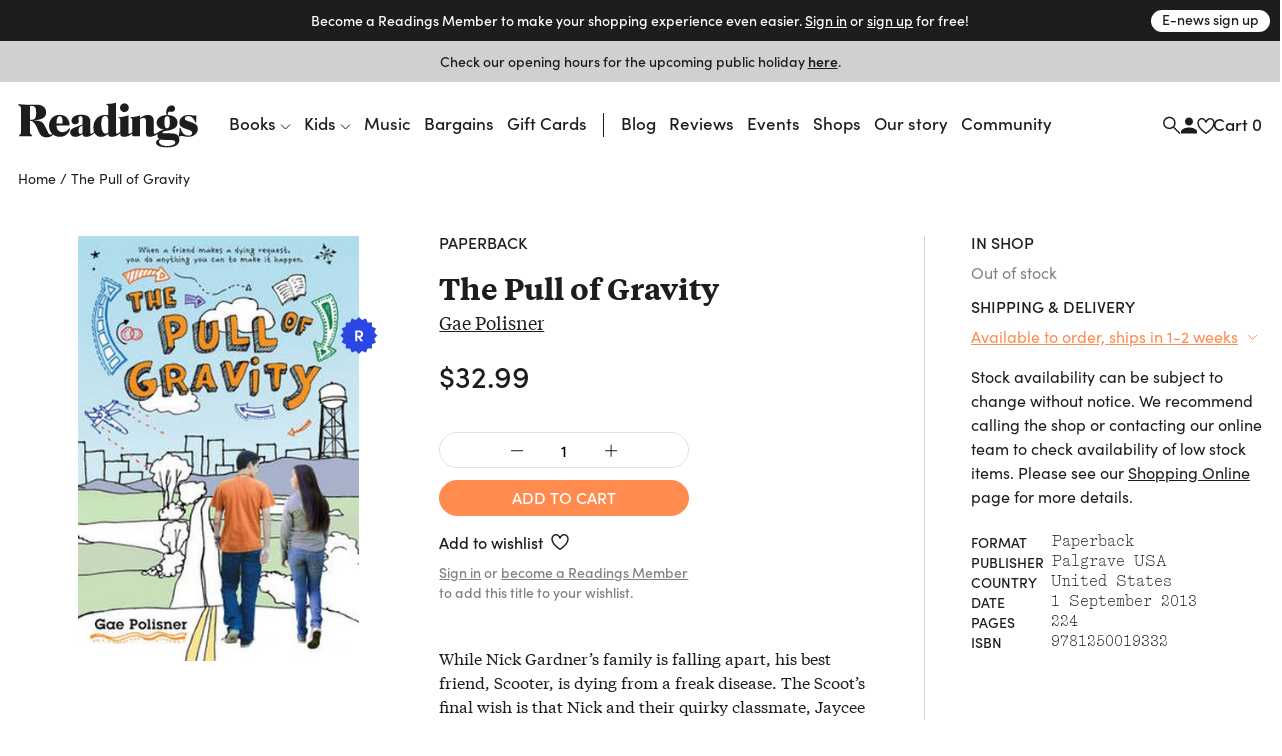

--- FILE ---
content_type: text/css
request_url: https://www.readings.com.au/assets/main__header.189ec360.css
body_size: 120
content:
/*
 * The Typekit service used to deliver this font or fonts for use on websites
 * is provided by Adobe and is subject to these Terms of Use
 * http://www.adobe.com/products/eulas/tou_typekit. For font license
 * information, see the list below.
 *
 * sofia-pro:
 *   - http://typekit.com/eulas/00000000000000007735f992
 *   - http://typekit.com/eulas/00000000000000007735f99b
 *   - http://typekit.com/eulas/00000000000000007735f98d
 *   - http://typekit.com/eulas/00000000000000007735f98c
 *   - http://typekit.com/eulas/00000000000000007735f99a
 *   - http://typekit.com/eulas/00000000000000007735f994
 *
 * © 2009-2024 Adobe Systems Incorporated. All Rights Reserved.
 */
/*{"last_published":"2024-05-23 04:23:50 UTC"}*/
/* @import url("https://p.typekit.net/p.css?s=1&k=mfs5qqg&ht=tk&f=24545.24546.24547.24548.24549.24552&a=83720355&app=typekit&e=css"); */
@font-face {
  font-family: "sofia-pro";
  src:
    url(/assets/aa77bcf6371bf437107c.woff2) format("woff2"),
    url(/assets/6bc32f4609de2a72f8ae.woff) format("woff"),
    url(/assets/d2be61e991ab7907c932.otf) format("opentype");
  font-display: auto;
  font-style: normal;
  font-weight: 500;
  font-stretch: normal;
}
@font-face {
  font-family: "sofia-pro";
  src:
    url(/assets/70ea7f4518de7da32629.woff2) format("woff2"),
    url(/assets/5417746cef2e44c90162.woff) format("woff"),
    url(/assets/e0571cc0db8e98bb2fcc.otf) format("opentype");
  font-display: auto;
  font-style: italic;
  font-weight: 500;
  font-stretch: normal;
}
@font-face {
  font-family: "sofia-pro";
  src:
    url(/assets/098edec72153a613903b.woff2) format("woff2"),
    url(/assets/1b9f98c3dfb71072aa65.woff) format("woff"),
    url(/assets/6ffa3e92b6bd2633ad2e.otf) format("opentype");
  font-display: auto;
  font-style: normal;
  font-weight: 400;
  font-stretch: normal;
}
@font-face {
  font-family: "sofia-pro";
  src:
    url(/assets/77486ee7a09777e6e0b8.woff2) format("woff2"),
    url(/assets/2df4315d344022e0e91f.woff) format("woff"),
    url(/assets/64be3df6b5656eb18ffe.otf) format("opentype");
  font-display: auto;
  font-style: italic;
  font-weight: 400;
  font-stretch: normal;
}
@font-face {
  font-family: "sofia-pro";
  src:
    url(/assets/0c8cb5822ed4c9b8ea64.woff2) format("woff2"),
    url(/assets/2df08eb6af7cf0771b64.woff) format("woff"),
    url(/assets/ee5265bef7ac53bb0686.otf) format("opentype");
  font-display: auto;
  font-style: normal;
  font-weight: 700;
  font-stretch: normal;
}
@font-face {
  font-family: "sofia-pro";
  src:
    url(/assets/bbc53704c3c52c48e12c.woff2) format("woff2"),
    url(/assets/02ac72e467df29c2b604.woff) format("woff"),
    url(/assets/dec90c882ff9474c34c6.otf) format("opentype");
  font-display: auto;
  font-style: italic;
  font-weight: 700;
  font-stretch: normal;
}
.tk-sofia-pro {
  font-family: "sofia-pro", sans-serif;
  -webkit-font-feature-settings: "ss04";
          font-feature-settings: "ss04";
}
@font-feature-values "sofia-pro" {
  @styleset {
    alt-j: 1;
    alt-w: 2;
    alt-amp: 16;
  }
}


/*# sourceMappingURL=/assets/main__header.189ec360.css.map*/